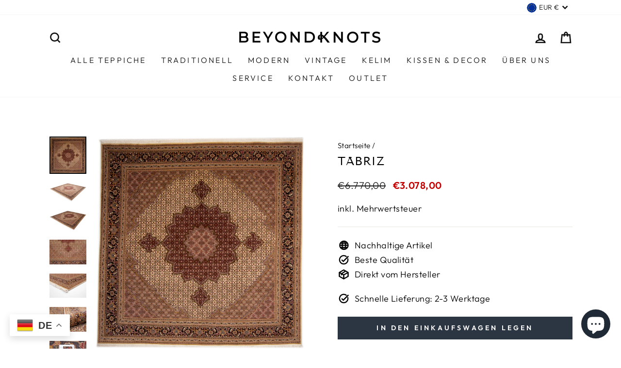

--- FILE ---
content_type: text/javascript
request_url: https://cdn.shopify.com/s/files/1/0633/1672/1913/t/1/assets/splide.min.js
body_size: -284
content:
var script_loaded=!1;function loadJSscripts(){if(!script_loaded){observer.disconnect(),script_loaded=!0,document.querySelectorAll("iframe.lazy").forEach(t=>{datasrc=t.dataset.src,null!=datasrc&&(t.src=datasrc)});var t=document.getElementsByTagName("script");for(i=0;i<t.length;i++)if(null!==t[i].getAttribute("data-src")&&(t[i].setAttribute("src",t[i].getAttribute("data-src")),delete t[i].dataset.src),"text/lazyload"==t[i].getAttribute("type")){for(var e=document.createElement("script"),a=0;a<t[i].attributes.length;a++){var n=t[i].attributes[a];e.setAttribute(n.name,n.value)}e.type="text/javascript",e.innerHTML=t[i].innerHTML,t[i].parentNode.removeChild(t[i]),t[i].parentNode.insertBefore(e,t[i])}var r=document.getElementsByTagName("link");for(i=0;i<r.length;i++)null!==r[i].getAttribute("data-href")&&(r[i].setAttribute("href",r[i].getAttribute("data-href")),delete r[i].dataset.href);document.dispatchEvent(new CustomEvent("asyncLazyLoad"))}}var activityEvents=["mousedown","mousemove","keydown","scroll","touchstart","click","keypress","touchmove"];activityEvents.forEach(function(t){window.addEventListener(t,loadJSscripts,!1)}),window.addEventListener?window.addEventListener("load",function(){},!1):window.attachEvent?window.attachEvent("onload",function(){}):window.onload=(t=>{});